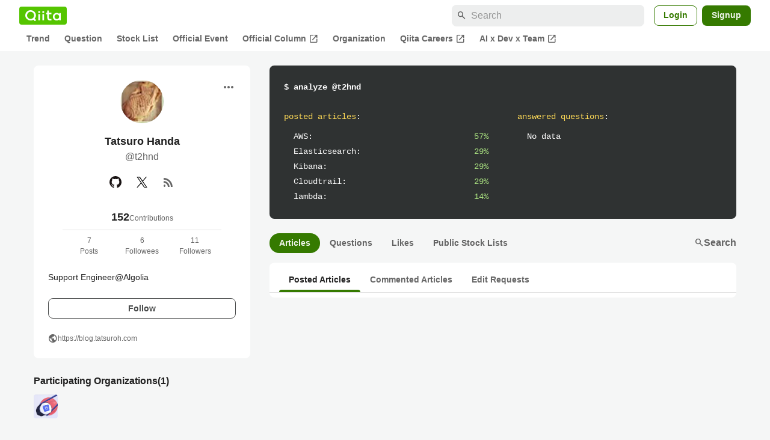

--- FILE ---
content_type: application/javascript; charset=utf-8
request_url: https://fundingchoicesmessages.google.com/f/AGSKWxV8RHtLLc9do5JQWAmICQs-T1VzbI2GLcoh9-c3t5Yvou-WY-uSbBJzDrmXgEPTOeteU7rWkNtC_JNTPcZXRmpBR-0vkHmvlRTh6pkEMSgot5I9HooVgbY-h3CI6lYB59lKg4IHxmrVGuWCiwESLJvYvpEmUyW298JTBUjc7nieu78xaTtcj_2F-CHI/_/partnerbanner._popupunder./adv/box-/tag_sys./search_ads.
body_size: -1284
content:
window['334394a5-2200-466e-a5bf-b10b9389b6f1'] = true;